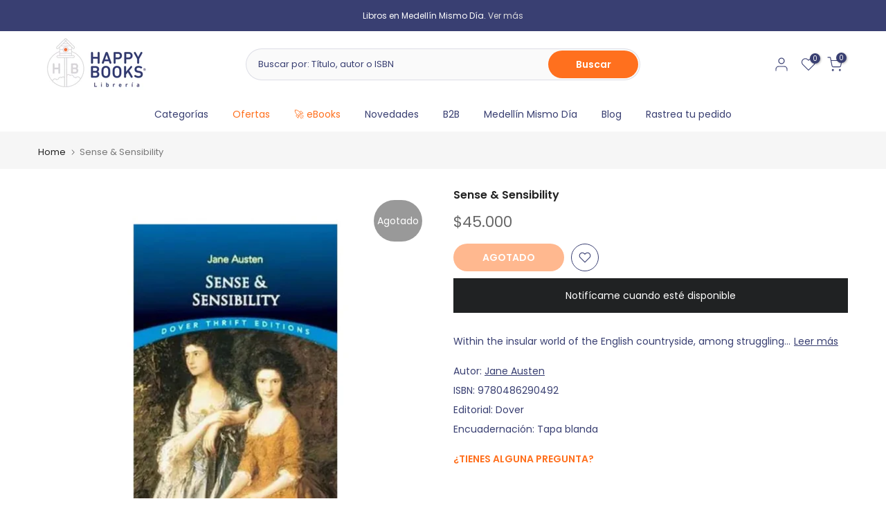

--- FILE ---
content_type: text/html; charset=utf-8
request_url: https://happybooks.com.co/recommendations/products?section_id=template--17536509870173__product-recommendations&product_id=7148663144541&limit=12
body_size: 2663
content:
<div id="shopify-section-template--17536509870173__product-recommendations" class="shopify-section t4s-section id_product-recommendations"><!-- sections/product-recommendation.liquid --><link href="//happybooks.com.co/cdn/shop/t/17/assets/section.css?v=100365795741953099561733167347" rel="stylesheet" type="text/css" media="all" />
<link href="//happybooks.com.co/cdn/shop/t/17/assets/collection-products.css?v=140025841708320544261733167347" rel="stylesheet" type="text/css" media="all" />
<link href="//happybooks.com.co/cdn/shop/t/17/assets/slider-settings.css?v=71994455485908024201733167347" rel="stylesheet" type="text/css" media="all" />
<link href="//happybooks.com.co/cdn/shop/t/17/assets/pre_flickityt4s.min.css?v=138396817673837276111733167347" rel="stylesheet" type="text/css" media="all" />
<link href="//happybooks.com.co/cdn/shop/t/17/assets/loading.css?v=142436169935756752221733167347" rel="stylesheet" media="print" onload="this.media='all'"><div class="t4s-section-inner t4s_nt_se_template--17536509870173__product-recommendations t4s_se_template--17536509870173__product-recommendations t4s-container-wrap "   style="--bg-color: ;--bg-gradient: ;--border-cl: ;--mg-top: 75px;--mg-right: auto;--mg-bottom: 50px;--mg-left:auto;--pd-top: ;--pd-right: ;--pd-bottom: ;--pd-left: ;--mgtb-top: 75px;--mgtb-right: auto;--mgtb-bottom: 50px;--mgtb-left: auto;--pdtb-top: ;--pdtb-right: ;--pdtb-bottom: ;--pdtb-left: ;--mgmb-top: 75px;--mgmb-right: auto;--mgmb-bottom: 30px;--mgmb-left: auto;--pdmb-top: ;--pdmb-right: ;--pdmb-bottom: ;--pdmb-left: ;" ><div class="t4s-container"><link href="//happybooks.com.co/cdn/shop/t/17/assets/top-head.css?v=175073709843651098881733167347" rel="stylesheet" type="text/css" media="all" />
	<div class="t4s-top-heading t4s_des_title_1 t4s-text-center" style="--heading-height: px;--tophead_mb: 30px;"><h3 class="t4s-section-title t4s-title"><span>También te podría interesar</span></h3>
</div><div data-collection-url=""  data-t4s-resizeobserver class="t4s-flicky-slider t4s_box_pr_slider t4s-products t4s-text-center t4s_rationt t4s_position_8 t4s_nt_cover t4s-slider-btn-style-outline t4s-slider-btn-round t4s-slider-btn-small t4s-slider-btn-cl-dark t4s-slider-btn-vi-1 t4s-slider-btn-hidden-mobile-true   t4s-row t4s-row-cols-lg-4 t4s-row-cols-md-2 t4s-row-cols-2 t4s-gx-md-30 t4s-gy-md-30 t4s-gx-10 t4s-gy-10 flickityt4s flickityt4s-later" data-flickityt4s-js='{"setPrevNextButtons":true,"arrowIcon":"1","imagesLoaded": 0,"adaptiveHeight": 0, "contain": 1, "groupCells": "100%", "dragThreshold" : 5, "cellAlign": "left","wrapAround": true,"prevNextButtons": true,"percentPosition": 1,"pageDots": false, "autoPlay" : 0, "pauseAutoPlayOnHover" : true }' style="--space-dots: 10px;--flickity-btn-pos: 30px;--flickity-btn-pos-mb: 10px;"><div class="t4s-product t4s-pr-grid t4s-pr-style2 t4s-pr-6986861707357  t4s-col-item" data-product-options='{ "id":"6986861707357","available":true, "handle":"9788417430559-sentido-y-sensibilidad-jane-austen", "isDefault": true, "VariantFirstID": 40680874901597, "customBadge":null, "customBadgeHandle":null,"dateStart":1668072407, "compare_at_price":null,"price":10300000, "isPreoder":false,"isExternal":false,"image2":false,"isGrouped":false,"maxQuantity":1 }'>
  <div class="t4s-product-wrapper">
    <div data-cacl-slide class="t4s-product-inner t4s-pr t4s-oh"><div class="t4s-product-img t4s_ratio" data-style="--aspect-ratioapt: 1.0">
    <img data-pr-img class="t4s-product-main-img lazyloadt4s" loading="lazy" src="[data-uri]" data-src="//happybooks.com.co/cdn/shop/products/imagen-jrestrepo-2054952-0-0-0-100.jpg?v=1668072410&width=1" data-widths="[100,200,400,600,700,800,900]" data-optimumx="1.5" data-sizes="auto" width="800" height="800" alt="Sentido Y Sensibilidad">
    <span class="lazyloadt4s-loader"></span>
    <div data-replace-img2></div>
    <noscript><img class="t4s-product-main-img" loading="lazy" src="//happybooks.com.co/cdn/shop/products/imagen-jrestrepo-2054952-0-0-0-100.jpg?v=1668072410&width=600"  alt="Sentido Y Sensibilidad"></noscript>
</div><div data-product-badge data-sort="sale,new,soldout,preOrder,custom" class="t4s-product-badge"></div>
      <div class="t4s-product-btns"><div class="t4s-pr-group-btns">
           <div data-replace-quickview data-tooltip="top"></div>
           <div data-replace-atc data-tooltip="top"></div><div data-replace-wishlist data-tooltip="top"></div><div data-replace-compare data-tooltip="top"></div>
        </div>
      </div><a data-pr-href class="t4s-full-width-link" href="/products/9788417430559-sentido-y-sensibilidad-jane-austen?pr_prod_strat=e5_desc&pr_rec_id=3829e8c05&pr_rec_pid=6986861707357&pr_ref_pid=7148663144541&pr_seq=uniform"></a>
    </div>
    <div class="t4s-product-info">
      <div class="t4s-product-info__inner"><div class="t4s-product-vendor"><a href="/collections/vendors?q=Jane%20Austen">Jane Austen</a></div><h3 class="t4s-product-title"><a data-pr-href href="/products/9788417430559-sentido-y-sensibilidad-jane-austen?pr_prod_strat=e5_desc&pr_rec_id=3829e8c05&pr_rec_pid=6986861707357&pr_ref_pid=7148663144541&pr_seq=uniform">Sentido Y Sensibilidad</a></h3><div class="t4s-product-price"data-pr-price data-product-price>$103.000
</div></div>
    </div>
  </div>
</div><div class="t4s-product t4s-pr-grid t4s-pr-style2 t4s-pr-7808102957149  t4s-col-item" data-product-options='{ "id":"7808102957149","available":true, "handle":"libro-sentido-y-sensibilidad-pocket-alma-plaza-y-janes-9788419599704", "isDefault": true, "VariantFirstID": 42975347769437, "customBadge":null, "customBadgeHandle":null,"dateStart":1735573422, "compare_at_price":null,"price":5400000, "isPreoder":false,"isExternal":false,"image2":false,"isGrouped":false,"maxQuantity":1 }'>
  <div class="t4s-product-wrapper">
    <div data-cacl-slide class="t4s-product-inner t4s-pr t4s-oh"><div class="t4s-product-img t4s_ratio" data-style="--aspect-ratioapt: 1.0">
    <img data-pr-img class="t4s-product-main-img lazyloadt4s" loading="lazy" src="[data-uri]" data-src="//happybooks.com.co/cdn/shop/files/9_76efc305-16b9-4d1e-9707-a7291419a311.jpg?v=1735575461&width=1" data-widths="[100,200,400,600,700,800,900]" data-optimumx="1.5" data-sizes="auto" width="1080" height="1080" alt="Sentido Y Sensibilidad Pocket Alma">
    <span class="lazyloadt4s-loader"></span>
    <div data-replace-img2></div>
    <noscript><img class="t4s-product-main-img" loading="lazy" src="//happybooks.com.co/cdn/shop/files/9_76efc305-16b9-4d1e-9707-a7291419a311.jpg?v=1735575461&width=600"  alt="Sentido Y Sensibilidad Pocket Alma"></noscript>
</div><div data-product-badge data-sort="sale,new,soldout,preOrder,custom" class="t4s-product-badge"></div>
      <div class="t4s-product-btns"><div class="t4s-pr-group-btns">
           <div data-replace-quickview data-tooltip="top"></div>
           <div data-replace-atc data-tooltip="top"></div><div data-replace-wishlist data-tooltip="top"></div><div data-replace-compare data-tooltip="top"></div>
        </div>
      </div><a data-pr-href class="t4s-full-width-link" href="/products/libro-sentido-y-sensibilidad-pocket-alma-plaza-y-janes-9788419599704?pr_prod_strat=e5_desc&pr_rec_id=3829e8c05&pr_rec_pid=7808102957149&pr_ref_pid=7148663144541&pr_seq=uniform"></a>
    </div>
    <div class="t4s-product-info">
      <div class="t4s-product-info__inner"><div class="t4s-product-vendor"><a href="/collections/vendors?q=Austen%2C%20Jane">Austen, Jane</a></div><h3 class="t4s-product-title"><a data-pr-href href="/products/libro-sentido-y-sensibilidad-pocket-alma-plaza-y-janes-9788419599704?pr_prod_strat=e5_desc&pr_rec_id=3829e8c05&pr_rec_pid=7808102957149&pr_ref_pid=7148663144541&pr_seq=uniform">Sentido Y Sensibilidad Pocket Alma</a></h3><div class="t4s-product-price"data-pr-price data-product-price>$54.000
</div></div>
    </div>
  </div>
</div><div class="t4s-product t4s-pr-grid t4s-pr-style2 t4s-pr-6986946019421  t4s-col-item" data-product-options='{ "id":"6986946019421","available":true, "handle":"9788494326745-sentido-y-sensibilidad-austen-jane", "isDefault": true, "VariantFirstID": 40681004531805, "customBadge":null, "customBadgeHandle":null,"dateStart":1668079220, "compare_at_price":null,"price":5990000, "isPreoder":false,"isExternal":false,"image2":false,"isGrouped":false,"maxQuantity":1 }'>
  <div class="t4s-product-wrapper">
    <div data-cacl-slide class="t4s-product-inner t4s-pr t4s-oh"><div class="t4s-product-img t4s_ratio" data-style="--aspect-ratioapt: 1.0">
    <img data-pr-img class="t4s-product-main-img lazyloadt4s" loading="lazy" src="[data-uri]" data-src="//happybooks.com.co/cdn/shop/products/imagen-jrestrepo-2169476-0-0-0-100.jpg?v=1668079222&width=1" data-widths="[100,200,400,600,700,800,900]" data-optimumx="1.5" data-sizes="auto" width="1080" height="1080" alt="Sentido Y Sensibilidad">
    <span class="lazyloadt4s-loader"></span>
    <div data-replace-img2></div>
    <noscript><img class="t4s-product-main-img" loading="lazy" src="//happybooks.com.co/cdn/shop/products/imagen-jrestrepo-2169476-0-0-0-100.jpg?v=1668079222&width=600"  alt="Sentido Y Sensibilidad"></noscript>
</div><div data-product-badge data-sort="sale,new,soldout,preOrder,custom" class="t4s-product-badge"></div>
      <div class="t4s-product-btns"><div class="t4s-pr-group-btns">
           <div data-replace-quickview data-tooltip="top"></div>
           <div data-replace-atc data-tooltip="top"></div><div data-replace-wishlist data-tooltip="top"></div><div data-replace-compare data-tooltip="top"></div>
        </div>
      </div><a data-pr-href class="t4s-full-width-link" href="/products/9788494326745-sentido-y-sensibilidad-austen-jane?pr_prod_strat=e5_desc&pr_rec_id=3829e8c05&pr_rec_pid=6986946019421&pr_ref_pid=7148663144541&pr_seq=uniform"></a>
    </div>
    <div class="t4s-product-info">
      <div class="t4s-product-info__inner"><div class="t4s-product-vendor"><a href="/collections/vendors?q=Austen%20Jane">Austen Jane</a></div><h3 class="t4s-product-title"><a data-pr-href href="/products/9788494326745-sentido-y-sensibilidad-austen-jane?pr_prod_strat=e5_desc&pr_rec_id=3829e8c05&pr_rec_pid=6986946019421&pr_ref_pid=7148663144541&pr_seq=uniform">Sentido Y Sensibilidad</a></h3><div class="t4s-product-price"data-pr-price data-product-price>$59.900
</div></div>
    </div>
  </div>
</div><div class="t4s-product t4s-pr-grid t4s-pr-style2 t4s-pr-7980826361949  t4s-col-item" data-product-options='{ "id":"7980826361949","available":true, "handle":"libro-sentido-y-sensibilidad-austen-jane-9786287624283", "isDefault": true, "VariantFirstID": 43685045633117, "customBadge":null, "customBadgeHandle":null,"dateStart":1759278839, "compare_at_price":null,"price":3900000, "isPreoder":false,"isExternal":false,"image2":false,"isGrouped":false,"maxQuantity":5 }'>
  <div class="t4s-product-wrapper">
    <div data-cacl-slide class="t4s-product-inner t4s-pr t4s-oh"><div class="t4s-product-img t4s_ratio" data-style="--aspect-ratioapt: 1.0">
    <img data-pr-img class="t4s-product-main-img lazyloadt4s" loading="lazy" src="[data-uri]" data-src="//happybooks.com.co/cdn/shop/files/31_d27460ce-5294-48b1-b9fb-227780b368fc.jpg?v=1759280015&width=1" data-widths="[100,200,400,600,700,800,900]" data-optimumx="1.5" data-sizes="auto" width="1080" height="1080" alt="Sentido y sensibilidad">
    <span class="lazyloadt4s-loader"></span>
    <div data-replace-img2></div>
    <noscript><img class="t4s-product-main-img" loading="lazy" src="//happybooks.com.co/cdn/shop/files/31_d27460ce-5294-48b1-b9fb-227780b368fc.jpg?v=1759280015&width=600"  alt="Sentido y sensibilidad"></noscript>
</div><div data-product-badge data-sort="sale,new,soldout,preOrder,custom" class="t4s-product-badge"></div>
      <div class="t4s-product-btns"><div class="t4s-pr-group-btns">
           <div data-replace-quickview data-tooltip="top"></div>
           <div data-replace-atc data-tooltip="top"></div><div data-replace-wishlist data-tooltip="top"></div><div data-replace-compare data-tooltip="top"></div>
        </div>
      </div><a data-pr-href class="t4s-full-width-link" href="/products/libro-sentido-y-sensibilidad-austen-jane-9786287624283?pr_prod_strat=e5_desc&pr_rec_id=3829e8c05&pr_rec_pid=7980826361949&pr_ref_pid=7148663144541&pr_seq=uniform"></a>
    </div>
    <div class="t4s-product-info">
      <div class="t4s-product-info__inner"><div class="t4s-product-vendor"><a href="/collections/vendors?q=Austen%2C%20Jane">Austen, Jane</a></div><h3 class="t4s-product-title"><a data-pr-href href="/products/libro-sentido-y-sensibilidad-austen-jane-9786287624283?pr_prod_strat=e5_desc&pr_rec_id=3829e8c05&pr_rec_pid=7980826361949&pr_ref_pid=7148663144541&pr_seq=uniform">Sentido y sensibilidad</a></h3><div class="t4s-product-price"data-pr-price data-product-price>$39.000
</div></div>
    </div>
  </div>
</div><div class="t4s-product t4s-pr-grid t4s-pr-style2 t4s-pr-6987077845085  t4s-col-item" data-product-options='{ "id":"6987077845085","available":true, "handle":"9789585191884-sentido-y-sensibilidad-jane-austen", "isDefault": true, "VariantFirstID": 40681321988189, "customBadge":null, "customBadgeHandle":null,"dateStart":1668087373, "compare_at_price":null,"price":4390000, "isPreoder":false,"isExternal":false,"image2":false,"isGrouped":false,"maxQuantity":1 }'>
  <div class="t4s-product-wrapper">
    <div data-cacl-slide class="t4s-product-inner t4s-pr t4s-oh"><div class="t4s-product-img t4s_ratio" data-style="--aspect-ratioapt: 1.0">
    <img data-pr-img class="t4s-product-main-img lazyloadt4s" loading="lazy" src="[data-uri]" data-src="//happybooks.com.co/cdn/shop/products/imagen-jrestrepo-2249046-0-0-0-100.jpg?v=1668098843&width=1" data-widths="[100,200,400,600,700,800,900]" data-optimumx="1.5" data-sizes="auto" width="1080" height="1080" alt="Sentido Y Sensibilidad">
    <span class="lazyloadt4s-loader"></span>
    <div data-replace-img2></div>
    <noscript><img class="t4s-product-main-img" loading="lazy" src="//happybooks.com.co/cdn/shop/products/imagen-jrestrepo-2249046-0-0-0-100.jpg?v=1668098843&width=600"  alt="Sentido Y Sensibilidad"></noscript>
</div><div data-product-badge data-sort="sale,new,soldout,preOrder,custom" class="t4s-product-badge"></div>
      <div class="t4s-product-btns"><div class="t4s-pr-group-btns">
           <div data-replace-quickview data-tooltip="top"></div>
           <div data-replace-atc data-tooltip="top"></div><div data-replace-wishlist data-tooltip="top"></div><div data-replace-compare data-tooltip="top"></div>
        </div>
      </div><a data-pr-href class="t4s-full-width-link" href="/products/9789585191884-sentido-y-sensibilidad-jane-austen?pr_prod_strat=e5_desc&pr_rec_id=3829e8c05&pr_rec_pid=6987077845085&pr_ref_pid=7148663144541&pr_seq=uniform"></a>
    </div>
    <div class="t4s-product-info">
      <div class="t4s-product-info__inner"><div class="t4s-product-vendor"><a href="/collections/vendors?q=Jane%20Austen">Jane Austen</a></div><h3 class="t4s-product-title"><a data-pr-href href="/products/9789585191884-sentido-y-sensibilidad-jane-austen?pr_prod_strat=e5_desc&pr_rec_id=3829e8c05&pr_rec_pid=6987077845085&pr_ref_pid=7148663144541&pr_seq=uniform">Sentido Y Sensibilidad</a></h3><div class="t4s-product-price"data-pr-price data-product-price>$43.900
</div></div>
    </div>
  </div>
</div><div class="t4s-product t4s-pr-grid t4s-pr-style2 t4s-pr-6986701701213  t4s-col-item" data-product-options='{ "id":"6986701701213","available":true, "handle":"9789588925745-sentido-y-sensibilidad-austen-jane", "isDefault": true, "VariantFirstID": 40680613249117, "customBadge":null, "customBadgeHandle":null,"dateStart":1668061119, "compare_at_price":5700000,"price":3990000, "isPreoder":false,"isExternal":false,"image2":false,"isGrouped":false,"maxQuantity":1 }'>
  <div class="t4s-product-wrapper">
    <div data-cacl-slide class="t4s-product-inner t4s-pr t4s-oh"><div class="t4s-product-img t4s_ratio" data-style="--aspect-ratioapt: 0.72">
    <img data-pr-img class="t4s-product-main-img lazyloadt4s" loading="lazy" src="[data-uri]" data-src="//happybooks.com.co/cdn/shop/products/imagen-jrestrepo-1780540-0-0-0-100.jpg?v=1668061121&width=1" data-widths="[100,200,400,600,700,800,900]" data-optimumx="1.5" data-sizes="auto" width="360" height="500" alt="Sentido Y Sensibilidad">
    <span class="lazyloadt4s-loader"></span>
    <div data-replace-img2></div>
    <noscript><img class="t4s-product-main-img" loading="lazy" src="//happybooks.com.co/cdn/shop/products/imagen-jrestrepo-1780540-0-0-0-100.jpg?v=1668061121&width=600"  alt="Sentido Y Sensibilidad"></noscript>
</div><div data-product-badge data-sort="sale,new,soldout,preOrder,custom" class="t4s-product-badge"></div>
      <div class="t4s-product-btns"><div class="t4s-pr-group-btns">
           <div data-replace-quickview data-tooltip="top"></div>
           <div data-replace-atc data-tooltip="top"></div><div data-replace-wishlist data-tooltip="top"></div><div data-replace-compare data-tooltip="top"></div>
        </div>
      </div><a data-pr-href class="t4s-full-width-link" href="/products/9789588925745-sentido-y-sensibilidad-austen-jane?pr_prod_strat=e5_desc&pr_rec_id=3829e8c05&pr_rec_pid=6986701701213&pr_ref_pid=7148663144541&pr_seq=uniform"></a>
    </div>
    <div class="t4s-product-info">
      <div class="t4s-product-info__inner"><div class="t4s-product-vendor"><a href="/collections/vendors?q=Austen%2C%20Jane">Austen, Jane</a></div><h3 class="t4s-product-title"><a data-pr-href href="/products/9789588925745-sentido-y-sensibilidad-austen-jane?pr_prod_strat=e5_desc&pr_rec_id=3829e8c05&pr_rec_pid=6986701701213&pr_ref_pid=7148663144541&pr_seq=uniform">Sentido Y Sensibilidad</a></h3><div class="t4s-product-price"data-pr-price data-product-price><del>$57.000</del><ins>$39.900</ins></div></div>
    </div>
  </div>
</div><div class="t4s-product t4s-pr-grid t4s-pr-style2 t4s-pr-8021917794397  t4s-col-item" data-product-options='{ "id":"8021917794397","available":true, "handle":"libro-estuche-jane-austen-austen-jane-9789585573574", "isDefault": true, "VariantFirstID": 43855874064477, "customBadge":null, "customBadgeHandle":null,"dateStart":1764629879, "compare_at_price":null,"price":8900000, "isPreoder":false,"isExternal":false,"image2":false,"isGrouped":false,"maxQuantity":4 }'>
  <div class="t4s-product-wrapper">
    <div data-cacl-slide class="t4s-product-inner t4s-pr t4s-oh"><div class="t4s-product-img t4s_ratio" data-style="--aspect-ratioapt: 1.0">
    <img data-pr-img class="t4s-product-main-img lazyloadt4s" loading="lazy" src="[data-uri]" data-src="//happybooks.com.co/cdn/shop/files/3_7307045a-8592-4eb9-a1c5-a31a10db5d61.jpg?v=1764630001&width=1" data-widths="[100,200,400,600,700,800,900]" data-optimumx="1.5" data-sizes="auto" width="1080" height="1080" alt="Estuche. Jane Austen">
    <span class="lazyloadt4s-loader"></span>
    <div data-replace-img2></div>
    <noscript><img class="t4s-product-main-img" loading="lazy" src="//happybooks.com.co/cdn/shop/files/3_7307045a-8592-4eb9-a1c5-a31a10db5d61.jpg?v=1764630001&width=600"  alt="Estuche. Jane Austen"></noscript>
</div><div data-product-badge data-sort="sale,new,soldout,preOrder,custom" class="t4s-product-badge"></div>
      <div class="t4s-product-btns"><div class="t4s-pr-group-btns">
           <div data-replace-quickview data-tooltip="top"></div>
           <div data-replace-atc data-tooltip="top"></div><div data-replace-wishlist data-tooltip="top"></div><div data-replace-compare data-tooltip="top"></div>
        </div>
      </div><a data-pr-href class="t4s-full-width-link" href="/products/libro-estuche-jane-austen-austen-jane-9789585573574?pr_prod_strat=e5_desc&pr_rec_id=3829e8c05&pr_rec_pid=8021917794397&pr_ref_pid=7148663144541&pr_seq=uniform"></a>
    </div>
    <div class="t4s-product-info">
      <div class="t4s-product-info__inner"><div class="t4s-product-vendor"><a href="/collections/vendors?q=Austen%2C%20Jane">Austen, Jane</a></div><h3 class="t4s-product-title"><a data-pr-href href="/products/libro-estuche-jane-austen-austen-jane-9789585573574?pr_prod_strat=e5_desc&pr_rec_id=3829e8c05&pr_rec_pid=8021917794397&pr_ref_pid=7148663144541&pr_seq=uniform">Estuche. Jane Austen</a></h3><div class="t4s-product-price"data-pr-price data-product-price>$89.000
</div></div>
    </div>
  </div>
</div><div class="t4s-product t4s-pr-grid t4s-pr-style2 t4s-pr-6986728702045  t4s-col-item" data-product-options='{ "id":"6986728702045","available":true, "handle":"9780007350773-pride-and-prejudice-jane-austen-nd", "isDefault": true, "VariantFirstID": 40680684847197, "customBadge":null, "customBadgeHandle":null,"dateStart":1668064205, "compare_at_price":null,"price":3000000, "isPreoder":false,"isExternal":false,"image2":false,"isGrouped":false,"maxQuantity":1 }'>
  <div class="t4s-product-wrapper">
    <div data-cacl-slide class="t4s-product-inner t4s-pr t4s-oh"><div class="t4s-product-img t4s_ratio" data-style="--aspect-ratioapt: 0.6225">
    <img data-pr-img class="t4s-product-main-img lazyloadt4s" loading="lazy" src="[data-uri]" data-src="//happybooks.com.co/cdn/shop/products/imagen-jrestrepo-1889398-0-0-0-100.jpg?v=1668064207&width=1" data-widths="[100,200,400,600,700,800,900]" data-optimumx="1.5" data-sizes="auto" width="249" height="400" alt="Pride And Prejudice. Jane Austen.">
    <span class="lazyloadt4s-loader"></span>
    <div data-replace-img2></div>
    <noscript><img class="t4s-product-main-img" loading="lazy" src="//happybooks.com.co/cdn/shop/products/imagen-jrestrepo-1889398-0-0-0-100.jpg?v=1668064207&width=600"  alt="Pride And Prejudice. Jane Austen."></noscript>
</div><div data-product-badge data-sort="sale,new,soldout,preOrder,custom" class="t4s-product-badge"></div>
      <div class="t4s-product-btns"><div class="t4s-pr-group-btns">
           <div data-replace-quickview data-tooltip="top"></div>
           <div data-replace-atc data-tooltip="top"></div><div data-replace-wishlist data-tooltip="top"></div><div data-replace-compare data-tooltip="top"></div>
        </div>
      </div><a data-pr-href class="t4s-full-width-link" href="/products/9780007350773-pride-and-prejudice-jane-austen-nd?pr_prod_strat=e5_desc&pr_rec_id=3829e8c05&pr_rec_pid=6986728702045&pr_ref_pid=7148663144541&pr_seq=uniform"></a>
    </div>
    <div class="t4s-product-info">
      <div class="t4s-product-info__inner"><div class="t4s-product-vendor"><a href="/collections/vendors?q=ND">ND</a></div><h3 class="t4s-product-title"><a data-pr-href href="/products/9780007350773-pride-and-prejudice-jane-austen-nd?pr_prod_strat=e5_desc&pr_rec_id=3829e8c05&pr_rec_pid=6986728702045&pr_ref_pid=7148663144541&pr_seq=uniform">Pride And Prejudice. Jane Austen.</a></h3><div class="t4s-product-price"data-pr-price data-product-price>$30.000
</div></div>
    </div>
  </div>
</div><div class="t4s-product t4s-pr-grid t4s-pr-style2 t4s-pr-6986957815901  t4s-col-item" data-product-options='{ "id":"6986957815901","available":true, "handle":"9789588925738-orgullo-y-prejuicio-austen-jane", "isDefault": true, "VariantFirstID": 40681027829853, "customBadge":null, "customBadgeHandle":null,"dateStart":1668080362, "compare_at_price":5900000,"price":4130000, "isPreoder":false,"isExternal":false,"image2":false,"isGrouped":false,"maxQuantity":3 }'>
  <div class="t4s-product-wrapper">
    <div data-cacl-slide class="t4s-product-inner t4s-pr t4s-oh"><div class="t4s-product-img t4s_ratio" data-style="--aspect-ratioapt: 1.0">
    <img data-pr-img class="t4s-product-main-img lazyloadt4s" loading="lazy" src="[data-uri]" data-src="//happybooks.com.co/cdn/shop/products/imagen-jrestrepo-2178111-0-0-0-100.jpg?v=1668080364&width=1" data-widths="[100,200,400,600,700,800,900]" data-optimumx="1.5" data-sizes="auto" width="1080" height="1080" alt="Orgullo Y Prejuicio">
    <span class="lazyloadt4s-loader"></span>
    <div data-replace-img2></div>
    <noscript><img class="t4s-product-main-img" loading="lazy" src="//happybooks.com.co/cdn/shop/products/imagen-jrestrepo-2178111-0-0-0-100.jpg?v=1668080364&width=600"  alt="Orgullo Y Prejuicio"></noscript>
</div><div data-product-badge data-sort="sale,new,soldout,preOrder,custom" class="t4s-product-badge"></div>
      <div class="t4s-product-btns"><div class="t4s-pr-group-btns">
           <div data-replace-quickview data-tooltip="top"></div>
           <div data-replace-atc data-tooltip="top"></div><div data-replace-wishlist data-tooltip="top"></div><div data-replace-compare data-tooltip="top"></div>
        </div>
      </div><a data-pr-href class="t4s-full-width-link" href="/products/9789588925738-orgullo-y-prejuicio-austen-jane?pr_prod_strat=e5_desc&pr_rec_id=3829e8c05&pr_rec_pid=6986957815901&pr_ref_pid=7148663144541&pr_seq=uniform"></a>
    </div>
    <div class="t4s-product-info">
      <div class="t4s-product-info__inner"><div class="t4s-product-vendor"><a href="/collections/vendors?q=Austen%2C%20Jane">Austen, Jane</a></div><h3 class="t4s-product-title"><a data-pr-href href="/products/9789588925738-orgullo-y-prejuicio-austen-jane?pr_prod_strat=e5_desc&pr_rec_id=3829e8c05&pr_rec_pid=6986957815901&pr_ref_pid=7148663144541&pr_seq=uniform">Orgullo Y Prejuicio</a></h3><div class="t4s-product-price"data-pr-price data-product-price><del>$59.000</del><ins>$41.300</ins></div></div>
    </div>
  </div>
</div><div class="t4s-product t4s-pr-grid t4s-pr-style2 t4s-pr-7148663111773  t4s-col-item" data-product-options='{ "id":"7148663111773","available":true, "handle":"libro-women-in-love-d-h-lawrence-9780486424583", "isDefault": true, "VariantFirstID": 41179806793821, "customBadge":null, "customBadgeHandle":null,"dateStart":1695399098, "compare_at_price":null,"price":4500000, "isPreoder":false,"isExternal":false,"image2":false,"isGrouped":false,"maxQuantity":1 }'>
  <div class="t4s-product-wrapper">
    <div data-cacl-slide class="t4s-product-inner t4s-pr t4s-oh"><div class="t4s-product-img t4s_ratio" data-style="--aspect-ratioapt: 1.0">
    <img data-pr-img class="t4s-product-main-img lazyloadt4s" loading="lazy" src="[data-uri]" data-src="//happybooks.com.co/cdn/shop/files/19_83867cac-8a73-425d-8d64-f0deaf49514e.jpg?v=1695399880&width=1" data-widths="[100,200,400,600,700,800,900]" data-optimumx="1.5" data-sizes="auto" width="1080" height="1080" alt="Women in Love">
    <span class="lazyloadt4s-loader"></span>
    <div data-replace-img2></div>
    <noscript><img class="t4s-product-main-img" loading="lazy" src="//happybooks.com.co/cdn/shop/files/19_83867cac-8a73-425d-8d64-f0deaf49514e.jpg?v=1695399880&width=600"  alt="Women in Love"></noscript>
</div><div data-product-badge data-sort="sale,new,soldout,preOrder,custom" class="t4s-product-badge"></div>
      <div class="t4s-product-btns"><div class="t4s-pr-group-btns">
           <div data-replace-quickview data-tooltip="top"></div>
           <div data-replace-atc data-tooltip="top"></div><div data-replace-wishlist data-tooltip="top"></div><div data-replace-compare data-tooltip="top"></div>
        </div>
      </div><a data-pr-href class="t4s-full-width-link" href="/products/libro-women-in-love-d-h-lawrence-9780486424583?pr_prod_strat=e5_desc&pr_rec_id=3829e8c05&pr_rec_pid=7148663111773&pr_ref_pid=7148663144541&pr_seq=uniform"></a>
    </div>
    <div class="t4s-product-info">
      <div class="t4s-product-info__inner"><div class="t4s-product-vendor"><a href="/collections/vendors?q=D.H.%20Lawrence">D.H. Lawrence</a></div><h3 class="t4s-product-title"><a data-pr-href href="/products/libro-women-in-love-d-h-lawrence-9780486424583?pr_prod_strat=e5_desc&pr_rec_id=3829e8c05&pr_rec_pid=7148663111773&pr_ref_pid=7148663144541&pr_seq=uniform">Women in Love</a></h3><div class="t4s-product-price"data-pr-price data-product-price>$45.000
</div></div>
    </div>
  </div>
</div></div></div></div></div>

--- FILE ---
content_type: text/javascript; charset=utf-8
request_url: https://happybooks.com.co/products/libro-sense-sensibility-jane-austen-9780486290492.js?t=1769765705417
body_size: 21
content:
{"id":7148663144541,"title":"Sense \u0026 Sensibility","handle":"libro-sense-sensibility-jane-austen-9780486290492","description":"\u003cp\u003eWithin the insular world of the English countryside, among struggling clerical families, husband-hunting mothers and daughters, country fools and snobs, Jane Austen found the raw material she needed to write brilliant novels widely admired for their satiric wit, subtlety and perfection of style. Sense and Sensibility is one of the best of these. It is the story of two sisters, Elinor and Marianne Dashwood, who represent sense and sensibility, respectively. When both appear to be deserted by the young men they had intended to marry, the stage is set for a delicious comedy of manners that not only showcases Austen's perception, humor and incomparable prose, but offers a splendid glimpse of upper and middle-class English society of the early 18th century.\u003c\/p\u003e","published_at":"2023-09-22T11:11:40-05:00","created_at":"2023-09-22T11:11:40-05:00","vendor":"Jane Austen","type":"Libro","tags":["BlackFriday","Dover","LIBROFISICO","Libros en otro idioma","Literatura universal en inglés","SIN OFERTA"],"price":4500000,"price_min":4500000,"price_max":4500000,"available":false,"price_varies":false,"compare_at_price":null,"compare_at_price_min":0,"compare_at_price_max":0,"compare_at_price_varies":false,"variants":[{"id":41179806826589,"title":"Default Title","option1":"Default Title","option2":null,"option3":null,"sku":"9780486290492","requires_shipping":true,"taxable":false,"featured_image":null,"available":false,"name":"Sense \u0026 Sensibility","public_title":null,"options":["Default Title"],"price":4500000,"weight":200,"compare_at_price":null,"inventory_management":"shopify","barcode":null,"requires_selling_plan":false,"selling_plan_allocations":[]}],"images":["\/\/cdn.shopify.com\/s\/files\/1\/0595\/0881\/8013\/files\/Disenosintitulo-2023-09-22T112559.273.jpg?v=1695399969"],"featured_image":"\/\/cdn.shopify.com\/s\/files\/1\/0595\/0881\/8013\/files\/Disenosintitulo-2023-09-22T112559.273.jpg?v=1695399969","options":[{"name":"Title","position":1,"values":["Default Title"]}],"url":"\/products\/libro-sense-sensibility-jane-austen-9780486290492","media":[{"alt":null,"id":25818580942941,"position":1,"preview_image":{"aspect_ratio":1.0,"height":1080,"width":1080,"src":"https:\/\/cdn.shopify.com\/s\/files\/1\/0595\/0881\/8013\/files\/Disenosintitulo-2023-09-22T112559.273.jpg?v=1695399969"},"aspect_ratio":1.0,"height":1080,"media_type":"image","src":"https:\/\/cdn.shopify.com\/s\/files\/1\/0595\/0881\/8013\/files\/Disenosintitulo-2023-09-22T112559.273.jpg?v=1695399969","width":1080}],"requires_selling_plan":false,"selling_plan_groups":[]}

--- FILE ---
content_type: text/javascript; charset=utf-8
request_url: https://happybooks.com.co/products/libro-sense-sensibility-jane-austen-9780486290492.js?t=1769765705417
body_size: 699
content:
{"id":7148663144541,"title":"Sense \u0026 Sensibility","handle":"libro-sense-sensibility-jane-austen-9780486290492","description":"\u003cp\u003eWithin the insular world of the English countryside, among struggling clerical families, husband-hunting mothers and daughters, country fools and snobs, Jane Austen found the raw material she needed to write brilliant novels widely admired for their satiric wit, subtlety and perfection of style. Sense and Sensibility is one of the best of these. It is the story of two sisters, Elinor and Marianne Dashwood, who represent sense and sensibility, respectively. When both appear to be deserted by the young men they had intended to marry, the stage is set for a delicious comedy of manners that not only showcases Austen's perception, humor and incomparable prose, but offers a splendid glimpse of upper and middle-class English society of the early 18th century.\u003c\/p\u003e","published_at":"2023-09-22T11:11:40-05:00","created_at":"2023-09-22T11:11:40-05:00","vendor":"Jane Austen","type":"Libro","tags":["BlackFriday","Dover","LIBROFISICO","Libros en otro idioma","Literatura universal en inglés","SIN OFERTA"],"price":4500000,"price_min":4500000,"price_max":4500000,"available":false,"price_varies":false,"compare_at_price":null,"compare_at_price_min":0,"compare_at_price_max":0,"compare_at_price_varies":false,"variants":[{"id":41179806826589,"title":"Default Title","option1":"Default Title","option2":null,"option3":null,"sku":"9780486290492","requires_shipping":true,"taxable":false,"featured_image":null,"available":false,"name":"Sense \u0026 Sensibility","public_title":null,"options":["Default Title"],"price":4500000,"weight":200,"compare_at_price":null,"inventory_management":"shopify","barcode":null,"requires_selling_plan":false,"selling_plan_allocations":[]}],"images":["\/\/cdn.shopify.com\/s\/files\/1\/0595\/0881\/8013\/files\/Disenosintitulo-2023-09-22T112559.273.jpg?v=1695399969"],"featured_image":"\/\/cdn.shopify.com\/s\/files\/1\/0595\/0881\/8013\/files\/Disenosintitulo-2023-09-22T112559.273.jpg?v=1695399969","options":[{"name":"Title","position":1,"values":["Default Title"]}],"url":"\/products\/libro-sense-sensibility-jane-austen-9780486290492","media":[{"alt":null,"id":25818580942941,"position":1,"preview_image":{"aspect_ratio":1.0,"height":1080,"width":1080,"src":"https:\/\/cdn.shopify.com\/s\/files\/1\/0595\/0881\/8013\/files\/Disenosintitulo-2023-09-22T112559.273.jpg?v=1695399969"},"aspect_ratio":1.0,"height":1080,"media_type":"image","src":"https:\/\/cdn.shopify.com\/s\/files\/1\/0595\/0881\/8013\/files\/Disenosintitulo-2023-09-22T112559.273.jpg?v=1695399969","width":1080}],"requires_selling_plan":false,"selling_plan_groups":[]}